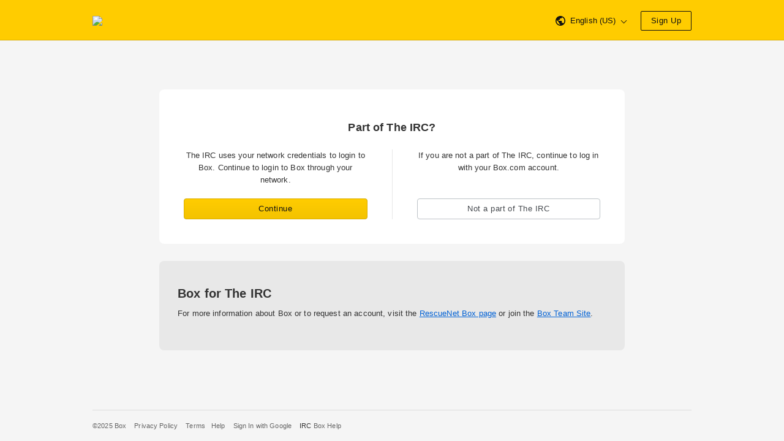

--- FILE ---
content_type: application/x-javascript
request_url: https://assets.adobedtm.com/6055abd7bbba/d65e1bde628e/3d81593db0a2/RC2ab112b3c82440788a4334faf483c3f6-source.min.js
body_size: 156
content:
// For license information, see `https://assets.adobedtm.com/6055abd7bbba/d65e1bde628e/3d81593db0a2/RC2ab112b3c82440788a4334faf483c3f6-source.js`.
_satellite.__registerScript('https://assets.adobedtm.com/6055abd7bbba/d65e1bde628e/3d81593db0a2/RC2ab112b3c82440788a4334faf483c3f6-source.min.js', "function extractValueBeforeAccount(o){const t=\"account\",c=\".box.com\",n=_satellite?.cookie?.set;if(!n)return;let e=t;const a=o.split(\":\")[0].trim();return\"app.box.com\"===a?e=\"app\":a.includes(\".account.box.com\")&&(e=a.split(\".account.box.com\")[0]||t),n(\"login\",e,{domain:c}),e}const hostname=window.location.hostname;extractValueBeforeAccount(hostname);");